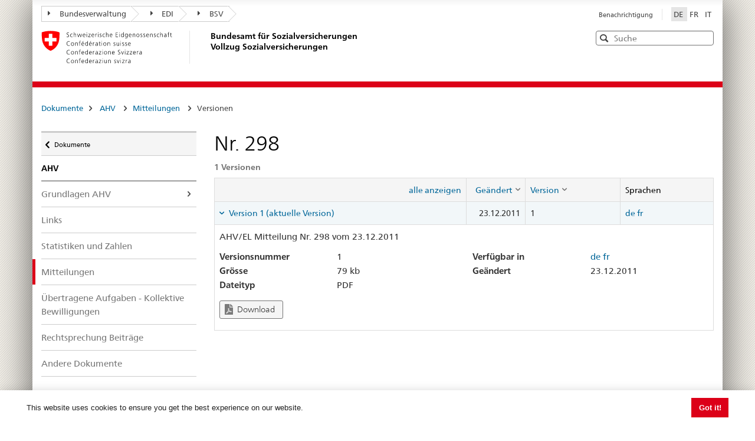

--- FILE ---
content_type: text/html; charset=utf-8
request_url: https://sozialversicherungen.admin.ch/de/d/6768
body_size: 17461
content:
<!DOCTYPE html>
<html  lang="de-DE" dir="ltr">
<head id="Head"><meta content="text/html; charset=UTF-8" http-equiv="Content-Type" />
<meta name="REVISIT-AFTER" content="1 DAYS" />
<meta name="RATING" content="GENERAL" />
<meta name="RESOURCE-TYPE" content="DOCUMENT" />
<meta content="text/javascript" http-equiv="Content-Script-Type" />
<meta content="text/css" http-equiv="Content-Style-Type" />
<title>
	Dokumente | BSV Vollzug
</title><meta id="MetaRobots" name="robots" content="INDEX, FOLLOW" /><link href="/DependencyHandler.axd/02bdedb6ed8c5f593a25b33a6e28f515/401/css" type="text/css" rel="stylesheet"/><script src="/DependencyHandler.axd/74b09adce398111ea4947c9dcb5ae43a/401/js" type="text/javascript"></script><script src="/desktopmodules/tosic_sexycontent/js/2sxc.api.min.js?v=18.2.0.1768789722" type="text/javascript"></script><meta name='viewport' content='width=device-width, initial-scale=1' /><link rel='shortcut icon' href='/Portals/_default/Skins/BSV-Vollzug//dist/swiss-styleguide/img/ico/favicon.ico'><link rel='apple-touch-icon' sizes='57x57' href='/Portals/_default/Skins/BSV-Vollzug//dist/swiss-styleguide/img/ico/apple-touch-icon-57x57.png'><link rel='apple-touch-icon' sizes='114x114' href='/Portals/_default/Skins/BSV-Vollzug//dist/swiss-styleguide/img/ico/apple-touch-icon-114x114.png'><link rel='apple-touch-icon' sizes='72x72' href='/Portals/_default/Skins/BSV-Vollzug//dist/swiss-styleguide/img/ico/apple-touch-icon-72x72.png'><link rel='apple-touch-icon' sizes='144x144' href='/Portals/_default/Skins/BSV-Vollzug//dist/swiss-styleguide/img/ico/apple-touch-icon-144x144.png'><link rel='apple-touch-icon' sizes='60x60' href='/Portals/_default/Skins/BSV-Vollzug//dist/swiss-styleguide/img/ico/apple-touch-icon-60x60.png'><link rel='apple-touch-icon' sizes='120x120' href='/Portals/_default/Skins/BSV-Vollzug//dist/swiss-styleguide/img/ico/apple-touch-icon-120x120.png'><link rel='apple-touch-icon' sizes='76x76' href='/Portals/_default/Skins/BSV-Vollzug//dist/swiss-styleguide/img/ico/apple-touch-icon-76x76.png'><link rel='icon' type='image/png' href='/Portals/_default/Skins/BSV-Vollzug//dist/swiss-styleguide/img/ico/favicon-96x96.png' sizes='96x96'><link rel='icon' type='image/png' href='/Portals/_default/Skins/BSV-Vollzug//dist/swiss-styleguide/img/ico/favicon-16x16.png' sizes='16x16'><link rel='icon' type='image/png' href='/Portals/_default/Skins/BSV-Vollzug//dist/swiss-styleguide/img/ico/favicon-32x32.png' sizes='32x32'><meta name='msapplication-TileColor' content='#ffffff'><meta name='msapplication-TileImage' content='/Portals/_default/Skins/BSV-Vollzug//dist/swiss-styleguide/img/ico/mstile-144x144.png'><meta name='msapplication-config' content='/Portals/_default/Skins/BSV-Vollzug//dist/swiss-styleguide/img/ico/browserconfig.xml'> 
 
     <!-- Google Tag Manager -->
     <script>(function(w,d,s,l,i){w[l]=w[l]||[];w[l].push({'gtm.start':
     new Date().getTime(),event:'gtm.js'});var f=d.getElementsByTagName(s)[0],
     j=d.createElement(s),dl=l!='dataLayer'?'&l='+l:'';j.async=true;j.src=
     'https://www.googletagmanager.com/gtm.js?id='+i+dl;f.parentNode.insertBefore(j,f);
     })(window,document,'script','dataLayer','GTM-PXNL3BX');</script>
     <!-- End Google Tag Manager -->
 
     <meta name='_jsApi' content='{"platform": "dnn","page": 96,"root": "/de/","api": "/de/api/e.x.t/","appApi": "/de/api/2sxc/", "uiRoot": "/desktopmodules/tosic_sexycontent/", "rvtHeader": "RequestVerificationToken", "rvt": "zP6RVVyhY7MPpLSAAAq14QmhcYU2qeJjBHA1oHZScWnyX4K_5tvttuKvuAR4y2g4zzx37A2","dialogQuery": "portalId=0"}'></head>
<body id="Body" class="tab-96 tab-level-0 root-96 lang-root-96 lang-de  portal-0">

    <form method="post" action="/de/d/6768" id="Form" enctype="multipart/form-data">
<div class="aspNetHidden">
<input type="hidden" name="__EVENTTARGET" id="__EVENTTARGET" value="" />
<input type="hidden" name="__EVENTARGUMENT" id="__EVENTARGUMENT" value="" />
<input type="hidden" name="__VIEWSTATE" id="__VIEWSTATE" value="nOhXvMHMvAjyEtkCnvjn6MkMGn4gDcwpvG2s6cTvfchltm7oLaA1CbJRzteVfuSLdTU8Bcp25eGwXnPxf5fg02i8CBfZVQJnaVb+2e/EtFaP/on7F+BM9peHB6VAN+M4jGiyfbCdB/yPxcadIGuSLaR1mvmh/rTzRm2s7mGNFLfzmq4LHYY7sh7tMIx7/E9RelFEVA==" />
</div>

<script type="text/javascript">
//<![CDATA[
var theForm = document.forms['Form'];
if (!theForm) {
    theForm = document.Form;
}
function __doPostBack(eventTarget, eventArgument) {
    if (!theForm.onsubmit || (theForm.onsubmit() != false)) {
        theForm.__EVENTTARGET.value = eventTarget;
        theForm.__EVENTARGUMENT.value = eventArgument;
        theForm.submit();
    }
}
//]]>
</script>


<script src="/WebResource.axd?d=pynGkmcFUV0J5T3tlEOcvu4zMDpT6c5H2nd26i6SBRJr6R4j9xVNat6MjBU1&amp;t=638901608248157332" type="text/javascript"></script>


<script type="text/javascript">
//<![CDATA[
var __cultureInfo = {"name":"de-DE","numberFormat":{"CurrencyDecimalDigits":2,"CurrencyDecimalSeparator":",","IsReadOnly":false,"CurrencyGroupSizes":[3],"NumberGroupSizes":[3],"PercentGroupSizes":[3],"CurrencyGroupSeparator":".","CurrencySymbol":"€","NaNSymbol":"NaN","CurrencyNegativePattern":8,"NumberNegativePattern":1,"PercentPositivePattern":0,"PercentNegativePattern":0,"NegativeInfinitySymbol":"-∞","NegativeSign":"-","NumberDecimalDigits":2,"NumberDecimalSeparator":",","NumberGroupSeparator":".","CurrencyPositivePattern":3,"PositiveInfinitySymbol":"∞","PositiveSign":"+","PercentDecimalDigits":2,"PercentDecimalSeparator":",","PercentGroupSeparator":".","PercentSymbol":"%","PerMilleSymbol":"‰","NativeDigits":["0","1","2","3","4","5","6","7","8","9"],"DigitSubstitution":1},"dateTimeFormat":{"AMDesignator":"","Calendar":{"MinSupportedDateTime":"\/Date(-62135596800000)\/","MaxSupportedDateTime":"\/Date(253402297199999)\/","AlgorithmType":1,"CalendarType":1,"Eras":[1],"TwoDigitYearMax":2029,"IsReadOnly":false},"DateSeparator":".","FirstDayOfWeek":1,"CalendarWeekRule":2,"FullDateTimePattern":"dddd, d. MMMM yyyy HH:mm:ss","LongDatePattern":"dddd, d. MMMM yyyy","LongTimePattern":"HH:mm:ss","MonthDayPattern":"d. MMMM","PMDesignator":"","RFC1123Pattern":"ddd, dd MMM yyyy HH\u0027:\u0027mm\u0027:\u0027ss \u0027GMT\u0027","ShortDatePattern":"dd.MM.yyyy","ShortTimePattern":"HH:mm","SortableDateTimePattern":"yyyy\u0027-\u0027MM\u0027-\u0027dd\u0027T\u0027HH\u0027:\u0027mm\u0027:\u0027ss","TimeSeparator":":","UniversalSortableDateTimePattern":"yyyy\u0027-\u0027MM\u0027-\u0027dd HH\u0027:\u0027mm\u0027:\u0027ss\u0027Z\u0027","YearMonthPattern":"MMMM yyyy","AbbreviatedDayNames":["So","Mo","Di","Mi","Do","Fr","Sa"],"ShortestDayNames":["So","Mo","Di","Mi","Do","Fr","Sa"],"DayNames":["Sonntag","Montag","Dienstag","Mittwoch","Donnerstag","Freitag","Samstag"],"AbbreviatedMonthNames":["Jan","Feb","Mrz","Apr","Mai","Jun","Jul","Aug","Sep","Okt","Nov","Dez",""],"MonthNames":["Januar","Februar","März","April","Mai","Juni","Juli","August","September","Oktober","November","Dezember",""],"IsReadOnly":false,"NativeCalendarName":"Gregorianischer Kalender","AbbreviatedMonthGenitiveNames":["Jan","Feb","Mrz","Apr","Mai","Jun","Jul","Aug","Sep","Okt","Nov","Dez",""],"MonthGenitiveNames":["Januar","Februar","März","April","Mai","Juni","Juli","August","September","Oktober","November","Dezember",""]},"eras":[1,"n. Chr.",null,0]};//]]>
</script>

<script src="/ScriptResource.axd?d=NJmAwtEo3IoR3uTnRKLbmpPzpl4VVvekXpSZfbvYH4E0tnpvo3UUFYSXVUohKp1EgfU8yWMGsrN2xyGJdUZT-frOlIzgUdPJM0Ql8RHATQUHQsKO_mZpd-8aycv5UVpco9o7rQ2&amp;t=5c0e0825" type="text/javascript"></script>
<script src="/ScriptResource.axd?d=dwY9oWetJoKCJxTEyIlsxQ1P97TcFfppEH_zumw6X4OzPI43h32SLccyQs4sGtFwYSD39lEamgXoVFlfSp7SxPq6aFSsJ3KPRb3PJ_oRNgWVK0uiIqhOWOM_Bk6kWiXrgF_7mHLe-5ePO4HR0&amp;t=5c0e0825" type="text/javascript"></script>
<div class="aspNetHidden">

	<input type="hidden" name="__VIEWSTATEGENERATOR" id="__VIEWSTATEGENERATOR" value="CA0B0334" />
	<input type="hidden" name="__VIEWSTATEENCRYPTED" id="__VIEWSTATEENCRYPTED" value="" />
	<input type="hidden" name="__EVENTVALIDATION" id="__EVENTVALIDATION" value="27d+2Z+22fHcvEUsmsoVkVX5vxce6FIjKuKXnEoyuHKH2z9t7A50mvGHJzvBMfxprO6MsTGoWxwHN9Zxv3pGiE+MG8WIM1OGtDMvSiix4CRapAQ1" />
</div><script src="/DependencyHandler.axd/9ae02f7a002205c7304a805fcfcfa93e/401/js" type="text/javascript"></script>
<script type="text/javascript">
//<![CDATA[
Sys.WebForms.PageRequestManager._initialize('ScriptManager', 'Form', [], [], [], 5400, '');
//]]>
</script>

        
        
        





<script src="/Portals/0/2sxc/iconfont-turbo/dist/svg-icons.min.js" data-auto-a11y="true" data-auto-fetch-svg="" data-fetch-svg-from="/Portals/0/2sxc/iconfont-turbo/dist/svg"></script>

<ul class="access-keys">
    <li><a href="/" accesskey="0">Startseite</a></li>
    <!-- Link to home page -->
    <li><a href="#main-navigation" accesskey="1">Hauptnavigation</a></li>
    <!-- Link to main navigation -->
    <li><a href="#content" accesskey="2">Inhalt</a></li>
    <!-- Link to page content -->
    <li><a href="#search-field" accesskey="5">Suche</a></li>
    <!-- Link to search field -->

    <!-- Other smart links can be added for main website functionalities -->
</ul>


<div class="container container-main">
    <header>
        <div class="clearfix">
            <!-- Standard Bootstrap `navbar` structure with the `treecrumb` class -->
            <nav class="navbar treecrumb pull-left">
                <h2 class="sr-only">Orientierung</h2>
                <ul class="nav navbar-nav">
                    <!-- Treecrumb dropdown element -->
                    <li class="dropdown">
                        <!-- Dropdown label -->
                        <a href="http://www.admin.ch/index.html?lang=de" class="dropdown-toggle"><span class="icon icon--right"></span>Bundesverwaltung</a>
                    </li>
                    <li class="dropdown">
                        <a href="http://www.edi.admin.ch/index.html?lang=de" class="dropdown-toggle"><span class="icon icon--right"></span>EDI</a>
                    </li>
					<li class="dropdown">
                        <a href="https://www.bsv.admin.ch/bsv/de/home.html" class="dropdown-toggle"><span class="icon icon--right"></span>BSV</a>
                    </li>
                </ul>
            </nav>

            <section class="nav-services clearfix">
                <h2 class="sr-only">Sprachauswahl</h2>
                <nav class="nav-lang">
                    

<ul>
    
            <li class="nav-de-de active">
                <a
                    lang="de"
                    href="https://sozialversicherungen.admin.ch/de/d/6768"
                    title="Deutsch"
                    class=" active"
                    aria-label="Deutsch">
                        DE
                </a>
            </li>
        
            <li class="nav-fr-fr">
                <a
                    lang="fr"
                    href="https://sozialversicherungen.admin.ch/fr/d/6768"
                    title="Français"
                    class=""
                    aria-label="Français">
                        FR
                </a>
            </li>
        
            <li class="nav-it-it">
                <a
                    lang="it"
                    href="https://sozialversicherungen.admin.ch/it/d/6768"
                    title="Italiano"
                    class=""
                    aria-label="Italiano">
                        IT
                </a>
            </li>
        
</ul>
                    
                </nav>
                <nav class="nav-service">
                    <h2 class="sr-only">Services navigation</h2>
                    

		<ul class="ly-nav">
				<li  class="nav-117 first last inactive">
						<a href="https://sozialversicherungen.admin.ch/de/benachrichtigung">Benachrichtigung</a>
					
				</li>
		</ul>

                    
                </nav>
            </section>
        </div>

        <div class="clearfix">
            <a href="https://sozialversicherungen.admin.ch/de/" class="brand hidden-xs" title="Zurück zur Startseite">
                <img src="/Portals/_default/Skins/BSV-Vollzug/dist/swiss-styleguide/img/logo-CH.svg" onerror="this.onerror=null; this.src='/Portals/_default/Skins/BSV-Vollzug/dist/swiss-styleguide/img/logo-CH.png'" alt="Zurück zur Startseite" />
                <h1>Bundesamt für Sozialversicherungen<br>Vollzug Sozialversicherungen</h1>
            </a>

            <div class="mod mod-searchfield global-search global-search-standard">
                <div class="form form-horizontal form-search pull-right">
                    <h2 class="sr-only">Search</h2>
                    <label for="search-field" class="sr-only">Search</label>
                    <input id="search-field" data-language="de" class="form-control search-field" type="text" placeholder="Suche" data-searchpage="https://sozialversicherungen.admin.ch/de/dokumente/suche">
                    <button class="icon icon--close icon--after search-reset" role="button" type="button">
                        <span class="sr-only">Leeren</span>
                    </button>
                    <span class="icon icon--search"><span class="sr-only">Search</span></span>
                    <div class="search-results">
                        <div class="search-results-list"></div>
                    </div>
                </div>
            </div>
        </div>
    </header>

	<!-- Red line when there is no global nav -->
	<div class="header-separator"></div>


    
		
	<section class="nav-mobile yamm">
		<div class="table-row">
			<div class="nav-mobile-header">
				<div class="table-row">
					<span class="nav-mobile-logo">
						<img src="/Portals/_default/Skins/BSV-Vollzug/dist/swiss-styleguide/img/swiss.svg" onerror="this.onerror=null; this.src='/Portals/_default/Skins/BSV-Vollzug/dist/swiss-styleguide/img/swiss.png'" alt="Confederatio Helvetica" />
					</span>
					<h1><a href="https://sozialversicherungen.admin.ch/de/">BSV Vollzug</a></h1>
				</div>
			</div>
			<div class="table-cell dropdown">
				<a href="#" class="nav-mobile-menu dropdown-toggle" data-toggle="dropdown"><span class="icon icon--search"></span></a>
				<div class="dropdown-menu" role="menu">
					<div class="mod mod-searchfield global-search global-search-mobile">
						<div class="form">
							<h2 class="sr-only">Search</h2>
							<label for="search-field-mobile" class="sr-only">Search</label>
							<input id="search-field-mobile" data-language="de" class="search-input form-control" type="text" placeholder="Suche" data-searchpage="https://sozialversicherungen.admin.ch/de/dokumente/suche">
							<button class="icon icon--close icon--after search-reset" role="button" type="button">
								<span class="sr-only">Leeren</span>
							</button>
							<span class="icon icon--search">
								<span class="sr-only">Search</span>
							</span>
							<div class="search-results">
								<div class="search-results-list"></div>
							</div>
						</div>
					</div>
				</div>
			</div>
		</div>
	</section>
  
	<!-- Red line when there is no global nav -->
	<div class="header-separator"></div>
	<br>
	
	


<div class="container-fluid hidden-xs">
	<div class="row">
		<div class="col-sm-12">
			<h2 id="br1" class="hidden">Breadcrumbs</h2>
			<ol class="breadcrumb" role="menu" aria-labelledby="br1">
										<li class="nav-96 active" role="presentation">Dokumente</li>

			</ol>
		</div>
	</div>
</div>
	
	
    <div class="container-fluid">
        <div class="row">
            <div class="col-sm-4 col-md-3 drilldown">
                
                    <a href="#collapseSubNav" data-toggle="collapse" class="collapsed visible-xs" role="tab" aria-selected="false" aria-expanded="false" id="ui-collapse-316">
                        Dokumente
                    </a>
                <div id="dnn_NavPane"><div class="DnnModule DnnModule-2sxc-app DnnModule-483 DnnVersionableControl"><a name="483"></a><div id="dnn_ctr483_ContentPane"><!-- Start_Module_483 --><div id="dnn_ctr483_ModuleContent" class="DNNModuleContent Mod2sxcappC">
	<div class='sc-content-block'  data-cb-instance='483' data-cb-id='483'>





<div class="drilldown-container" style="visibility:hidden;">
  <nav class="nav-page-list" id="secondary-navigation">
    <ul>
      <li class="list-emphasis">
        <ul>
                <li class="list-sub " data-id="5542">
        <a href="#">Alle Sozialversicherungen </a>
        <!-- sub-list element -->
        <nav class="drilldown-sub" aria-expanded="false">
          <a href="#" class="icon icon--before icon--less drilldown-back"><span class="sr-only">
            Zur&#252;ck zu </span>Dokumente
          </a>
          <span>Alle Sozialversicherungen</span>
          <ul>
                  <li class="">
        <a href='/de/f/5612'>
          Rechtsprechung         </a>
      </li>
      <li class="">
        <a href='/de/f/5613'>
          AHI-Praxis (Archiv)         </a>
      </li>

          </ul>
        </nav>
      </li>
      <li class="list-sub " data-id="12383">
        <a href="#">ATSG </a>
        <!-- sub-list element -->
        <nav class="drilldown-sub" aria-expanded="false">
          <a href="#" class="icon icon--before icon--less drilldown-back"><span class="sr-only">
            Zur&#252;ck zu </span>Dokumente
          </a>
          <span>ATSG</span>
          <ul>
                  <li class="">
        <a href='/de/f/12384'>
          Observationen         </a>
      </li>

          </ul>
        </nav>
      </li>
      <li class="list-sub active" data-id="5543">
        <a href="#">AHV <span class="sr-only"> aktiv</span> </a>
        <!-- sub-list element -->
        <nav class="drilldown-sub" aria-expanded="false">
          <a href="#" class="icon icon--before icon--less drilldown-back"><span class="sr-only">
            Zur&#252;ck zu </span>Dokumente
          </a>
          <span>AHV</span>
          <ul>
                  <li class="list-sub " data-id="5592">
        <a href="#">Grundlagen AHV </a>
        <!-- sub-list element -->
        <nav class="drilldown-sub" aria-expanded="false">
          <a href="#" class="icon icon--before icon--less drilldown-back"><span class="sr-only">
            Zur&#252;ck zu </span>AHV
          </a>
          <span>Grundlagen AHV</span>
          <ul>
                  <li class="">
        <a href='/de/f/5621'>
          Weisungen Beitr&#228;ge         </a>
      </li>
      <li class="">
        <a href='/de/f/5622'>
          Weisungen Renten         </a>
      </li>
      <li class="">
        <a href='/de/f/5623'>
          Weisungen Aufsicht und Organisation         </a>
      </li>
      <li class="">
        <a href='/de/f/5625'>
          Weisungen Informationssysteme         </a>
      </li>
      <li class="">
        <a href='/de/f/5624'>
          Weisungen AHV/ IV Regress         </a>
      </li>
      <li class="list-sub " data-id="5626">
        <a href="#">Nachtr&#228;ge zu Weisungen </a>
        <!-- sub-list element -->
        <nav class="drilldown-sub" aria-expanded="false">
          <a href="#" class="icon icon--before icon--less drilldown-back"><span class="sr-only">
            Zur&#252;ck zu </span>Grundlagen AHV
          </a>
          <span>Nachtr&#228;ge zu Weisungen</span>
          <ul>
                  <li class="">
        <a href='/de/f/5665'>
          Nachtr&#228;ge Beitr&#228;ge         </a>
      </li>
      <li class="">
        <a href='/de/f/5666'>
          Nachtr&#228;ge Renten         </a>
      </li>
      <li class="">
        <a href='/de/f/5667'>
          Nachtr&#228;ge Aufsicht und Organisation         </a>
      </li>

          </ul>
        </nav>
      </li>

          </ul>
        </nav>
      </li>
      <li class="">
        <a href='/de/f/5593'>
          Links         </a>
      </li>
      <li class="">
        <a href='/de/f/5594'>
          Statistiken und Zahlen         </a>
      </li>
      <li class="active">
        <a href='/de/f/5595'>
          Mitteilungen <span class="sr-only"> aktiv</span>         </a>
      </li>
      <li class="">
        <a href='/de/f/5598'>
          &#220;bertragene Aufgaben - Kollektive Bewilligungen         </a>
      </li>
      <li class="">
        <a href='/de/f/5596'>
          Rechtsprechung Beitr&#228;ge         </a>
      </li>
      <li class="">
        <a href='/de/f/5597'>
          Andere Dokumente         </a>
      </li>

          </ul>
        </nav>
      </li>
      <li class="list-sub " data-id="5544">
        <a href="#">IV </a>
        <!-- sub-list element -->
        <nav class="drilldown-sub" aria-expanded="false">
          <a href="#" class="icon icon--before icon--less drilldown-back"><span class="sr-only">
            Zur&#252;ck zu </span>Dokumente
          </a>
          <span>IV</span>
          <ul>
                  <li class="list-sub " data-id="5588">
        <a href="#">Grundlagen IV </a>
        <!-- sub-list element -->
        <nav class="drilldown-sub" aria-expanded="false">
          <a href="#" class="icon icon--before icon--less drilldown-back"><span class="sr-only">
            Zur&#252;ck zu </span>IV
          </a>
          <span>Grundlagen IV</span>
          <ul>
                  <li class="list-sub " data-id="5635">
        <a href="#">Individuelle Leistungen </a>
        <!-- sub-list element -->
        <nav class="drilldown-sub" aria-expanded="false">
          <a href="#" class="icon icon--before icon--less drilldown-back"><span class="sr-only">
            Zur&#252;ck zu </span>Grundlagen IV
          </a>
          <span>Individuelle Leistungen</span>
          <ul>
                  <li class="">
        <a href='/de/f/5661'>
          Kreisschreiben         </a>
      </li>
      <li class="">
        <a href='/de/f/5664'>
          Kreisschreiben (Archiv)         </a>
      </li>
      <li class="">
        <a href='/de/f/5662'>
          Rundschreiben         </a>
      </li>
      <li class="">
        <a href='/de/f/5663'>
          Rundschreiben (Archiv)         </a>
      </li>

          </ul>
        </nav>
      </li>
      <li class="list-sub " data-id="5636">
        <a href="#">Kollektive Leistungen </a>
        <!-- sub-list element -->
        <nav class="drilldown-sub" aria-expanded="false">
          <a href="#" class="icon icon--before icon--less drilldown-back"><span class="sr-only">
            Zur&#252;ck zu </span>Grundlagen IV
          </a>
          <span>Kollektive Leistungen</span>
          <ul>
                  <li class="">
        <a href='/de/f/5659'>
          Kreisschreiben         </a>
      </li>
      <li class="">
        <a href='/de/f/5660'>
          Rundschreiben         </a>
      </li>
      <li class="">
        <a href='/de/f/15871'>
          Informationsschreiben         </a>
      </li>
      <li class="">
        <a href='/de/f/12918'>
          Formulare und Reportingunterlagen         </a>
      </li>
      <li class="">
        <a href='/de/f/20314'>
          Vertr&#228;ge         </a>
      </li>

          </ul>
        </nav>
      </li>
      <li class="">
        <a href='/de/f/5637'>
          Weisungen IV Regress         </a>
      </li>

          </ul>
        </nav>
      </li>
      <li class="">
        <a href='/de/f/5591'>
          Tarife         </a>
      </li>
      <li class="">
        <a href='/de/f/5589'>
          Spitex         </a>
      </li>
      <li class="list-sub " data-id="21271">
        <a href="#">Medizinische Abkl&#228;rungsstellen und Sachverst&#228;ndige </a>
        <!-- sub-list element -->
        <nav class="drilldown-sub" aria-expanded="false">
          <a href="#" class="icon icon--before icon--less drilldown-back"><span class="sr-only">
            Zur&#252;ck zu </span>IV
          </a>
          <span>Medizinische Abkl&#228;rungsstellen und Sachverst&#228;ndige</span>
          <ul>
                  <li class="">
        <a href='/de/f/21287'>
          Informationsschreiben an die Sachverst&#228;ndigen         </a>
      </li>

          </ul>
        </nav>
      </li>

          </ul>
        </nav>
      </li>
      <li class="list-sub " data-id="5545">
        <a href="#">EL </a>
        <!-- sub-list element -->
        <nav class="drilldown-sub" aria-expanded="false">
          <a href="#" class="icon icon--before icon--less drilldown-back"><span class="sr-only">
            Zur&#252;ck zu </span>Dokumente
          </a>
          <span>EL</span>
          <ul>
                  <li class="list-sub " data-id="5584">
        <a href="#">Grundlagen EL </a>
        <!-- sub-list element -->
        <nav class="drilldown-sub" aria-expanded="false">
          <a href="#" class="icon icon--before icon--less drilldown-back"><span class="sr-only">
            Zur&#252;ck zu </span>EL
          </a>
          <span>Grundlagen EL</span>
          <ul>
                  <li class="">
        <a href='/de/f/5638'>
          Weisungen EL         </a>
      </li>
      <li class="">
        <a href='/de/f/5639'>
          Erl&#228;uterungen zu Weisungen EL         </a>
      </li>
      <li class="">
        <a href='/de/f/5640'>
          Nachtr&#228;ge zu Weisungen         </a>
      </li>

          </ul>
        </nav>
      </li>
      <li class="">
        <a href='/de/f/5585'>
          Links EL         </a>
      </li>
      <li class="">
        <a href='/de/f/5586'>
          Statistiken und Zahlen         </a>
      </li>
      <li class="">
        <a href='/de/f/5587'>
          Mitteilungen         </a>
      </li>

          </ul>
        </nav>
      </li>
      <li class="list-sub " data-id="17450">
        <a href="#">&#220;L </a>
        <!-- sub-list element -->
        <nav class="drilldown-sub" aria-expanded="false">
          <a href="#" class="icon icon--before icon--less drilldown-back"><span class="sr-only">
            Zur&#252;ck zu </span>Dokumente
          </a>
          <span>&#220;L</span>
          <ul>
                  <li class="list-sub " data-id="17489">
        <a href="#">Grundlagen </a>
        <!-- sub-list element -->
        <nav class="drilldown-sub" aria-expanded="false">
          <a href="#" class="icon icon--before icon--less drilldown-back"><span class="sr-only">
            Zur&#252;ck zu </span>&#220;L
          </a>
          <span>Grundlagen</span>
          <ul>
                  <li class="">
        <a href='/de/f/17490'>
          Weisungen         </a>
      </li>

          </ul>
        </nav>
      </li>
      <li class="">
        <a href='/de/f/17491'>
          Mitteilungen         </a>
      </li>

          </ul>
        </nav>
      </li>
      <li class="list-sub " data-id="5546">
        <a href="#">BV (2. S&#228;ule) </a>
        <!-- sub-list element -->
        <nav class="drilldown-sub" aria-expanded="false">
          <a href="#" class="icon icon--before icon--less drilldown-back"><span class="sr-only">
            Zur&#252;ck zu </span>Dokumente
          </a>
          <span>BV (2. S&#228;ule)</span>
          <ul>
                  <li class="">
        <a href='/de/f/5577'>
          Verzeichnisse         </a>
      </li>
      <li class="">
        <a href='/de/f/5578'>
          Mitteilungen         </a>
      </li>
      <li class="">
        <a href='/de/f/5579'>
          Weisungen         </a>
      </li>
      <li class="">
        <a href='/de/f/5583'>
          Zusammenstellung         </a>
      </li>

          </ul>
        </nav>
      </li>
      <li class="list-sub " data-id="5547">
        <a href="#">KV </a>
        <!-- sub-list element -->
        <nav class="drilldown-sub" aria-expanded="false">
          <a href="#" class="icon icon--before icon--less drilldown-back"><span class="sr-only">
            Zur&#252;ck zu </span>Dokumente
          </a>
          <span>KV</span>
          <ul>
                  <li class="">
        <a href='/de/f/5574'>
          Vollzugsinformationen         </a>
      </li>

          </ul>
        </nav>
      </li>
      <li class="list-sub " data-id="5548">
        <a href="#">UV </a>
        <!-- sub-list element -->
        <nav class="drilldown-sub" aria-expanded="false">
          <a href="#" class="icon icon--before icon--less drilldown-back"><span class="sr-only">
            Zur&#252;ck zu </span>Dokumente
          </a>
          <span>UV</span>
          <ul>
                  <li class="">
        <a href='/de/f/5573'>
          Vollzugsinformationen         </a>
      </li>

          </ul>
        </nav>
      </li>
      <li class="list-sub " data-id="5549">
        <a href="#">EO </a>
        <!-- sub-list element -->
        <nav class="drilldown-sub" aria-expanded="false">
          <a href="#" class="icon icon--before icon--less drilldown-back"><span class="sr-only">
            Zur&#252;ck zu </span>Dokumente
          </a>
          <span>EO</span>
          <ul>
                  <li class="list-sub " data-id="5607">
        <a href="#">Grundlagen EO </a>
        <!-- sub-list element -->
        <nav class="drilldown-sub" aria-expanded="false">
          <a href="#" class="icon icon--before icon--less drilldown-back"><span class="sr-only">
            Zur&#252;ck zu </span>EO
          </a>
          <span>Grundlagen EO</span>
          <ul>
                  <li class="">
        <a href='/de/f/5619'>
          Weisungen EO         </a>
      </li>
      <li class="">
        <a href='/de/f/5620'>
          Nachtr&#228;ge zu Weisungen         </a>
      </li>

          </ul>
        </nav>
      </li>
      <li class="">
        <a href='/de/f/5608'>
          Links         </a>
      </li>
      <li class="">
        <a href='/de/f/5609'>
          Statistiken und Zahlen         </a>
      </li>

          </ul>
        </nav>
      </li>
      <li class="list-sub " data-id="5551">
        <a href="#">FamZ </a>
        <!-- sub-list element -->
        <nav class="drilldown-sub" aria-expanded="false">
          <a href="#" class="icon icon--before icon--less drilldown-back"><span class="sr-only">
            Zur&#252;ck zu </span>Dokumente
          </a>
          <span>FamZ</span>
          <ul>
                  <li class="">
        <a href='/de/f/5599'>
          Weisungen         </a>
      </li>
      <li class="">
        <a href='/de/f/5604'>
          Mitteilungen         </a>
      </li>
      <li class="">
        <a href='/de/f/5606'>
          Andere Dokumente FamZG         </a>
      </li>
      <li class="">
        <a href='/de/f/5600'>
          Andere Dokumente FLG         </a>
      </li>

          </ul>
        </nav>
      </li>
      <li class="list-sub " data-id="5552">
        <a href="#">International </a>
        <!-- sub-list element -->
        <nav class="drilldown-sub" aria-expanded="false">
          <a href="#" class="icon icon--before icon--less drilldown-back"><span class="sr-only">
            Zur&#252;ck zu </span>Dokumente
          </a>
          <span>International</span>
          <ul>
                  <li class="list-sub " data-id="5566">
        <a href="#">Grundlagen INT </a>
        <!-- sub-list element -->
        <nav class="drilldown-sub" aria-expanded="false">
          <a href="#" class="icon icon--before icon--less drilldown-back"><span class="sr-only">
            Zur&#252;ck zu </span>International
          </a>
          <span>Grundlagen INT</span>
          <ul>
                  <li class="">
        <a href='/de/f/5616'>
          Abkommenstexte         </a>
      </li>
      <li class="">
        <a href='/de/f/5617'>
          Beschl&#252;sse         </a>
      </li>

          </ul>
        </nav>
      </li>
      <li class="list-sub " data-id="12928">
        <a href="#">Elektronischer Austausch von Sozialversicherungsdaten </a>
        <!-- sub-list element -->
        <nav class="drilldown-sub" aria-expanded="false">
          <a href="#" class="icon icon--before icon--less drilldown-back"><span class="sr-only">
            Zur&#252;ck zu </span>International
          </a>
          <span>Elektronischer Austausch von Sozialversicherungsdaten</span>
          <ul>
                  <li class="list-sub " data-id="12932">
        <a href="#"> Allgemeine Informationen </a>
        <!-- sub-list element -->
        <nav class="drilldown-sub" aria-expanded="false">
          <a href="#" class="icon icon--before icon--less drilldown-back"><span class="sr-only">
            Zur&#252;ck zu </span>Elektronischer Austausch von Sozialversicherungsdaten
          </a>
          <span> Allgemeine Informationen</span>
          <ul>
                  <li class="">
        <a href='/de/f/16755'>
          EESSI in Wenigen Worten         </a>
      </li>
      <li class="">
        <a href='/de/f/16756'>
          EESSI-Zugangsanfrage         </a>
      </li>
      <li class="">
        <a href='/de/f/15574'>
          BUC in Produktion in EU / EFTA         </a>
      </li>
      <li class="list-sub " data-id="12997">
        <a href="#">SEDs Alle Sektoren Mehrsprachig </a>
        <!-- sub-list element -->
        <nav class="drilldown-sub" aria-expanded="false">
          <a href="#" class="icon icon--before icon--less drilldown-back"><span class="sr-only">
            Zur&#252;ck zu </span> Allgemeine Informationen
          </a>
          <span>SEDs Alle Sektoren Mehrsprachig</span>
          <ul>
                  <li class="">
        <a href='/de/f/16264'>
          DE         </a>
      </li>
      <li class="">
        <a href='/de/f/16265'>
          EN         </a>
      </li>

          </ul>
        </nav>
      </li>

          </ul>
        </nav>
      </li>
      <li class="list-sub " data-id="12934">
        <a href="#">Legislation Applicable (LA) </a>
        <!-- sub-list element -->
        <nav class="drilldown-sub" aria-expanded="false">
          <a href="#" class="icon icon--before icon--less drilldown-back"><span class="sr-only">
            Zur&#252;ck zu </span>Elektronischer Austausch von Sozialversicherungsdaten
          </a>
          <span>Legislation Applicable (LA)</span>
          <ul>
                  <li class="list-sub " data-id="12958">
        <a href="#">Business Use Case (BUC) </a>
        <!-- sub-list element -->
        <nav class="drilldown-sub" aria-expanded="false">
          <a href="#" class="icon icon--before icon--less drilldown-back"><span class="sr-only">
            Zur&#252;ck zu </span>Legislation Applicable (LA)
          </a>
          <span>Business Use Case (BUC)</span>
          <ul>
                  <li class="list-sub " data-id="12978">
        <a href="#">Richtlinien </a>
        <!-- sub-list element -->
        <nav class="drilldown-sub" aria-expanded="false">
          <a href="#" class="icon icon--before icon--less drilldown-back"><span class="sr-only">
            Zur&#252;ck zu </span>Business Use Case (BUC)
          </a>
          <span>Richtlinien</span>
          <ul>
                  <li class="">
        <a href='/de/f/13086'>
           Richtlinie         </a>
      </li>

          </ul>
        </nav>
      </li>
      <li class="">
        <a href='/de/f/12955'>
          Gesch&#228;ftsprozessmodell-Notation         </a>
      </li>

          </ul>
        </nav>
      </li>
      <li class="list-sub " data-id="16759">
        <a href="#">Structured Electronic Document (SED) </a>
        <!-- sub-list element -->
        <nav class="drilldown-sub" aria-expanded="false">
          <a href="#" class="icon icon--before icon--less drilldown-back"><span class="sr-only">
            Zur&#252;ck zu </span>Legislation Applicable (LA)
          </a>
          <span>Structured Electronic Document (SED)</span>
          <ul>
                  <li class="">
        <a href='/de/f/16763'>
          Erl&#228;uterung         </a>
      </li>
      <li class="">
        <a href='/de/f/16762'>
          SED Mehrsprachig         </a>
      </li>
      <li class="">
        <a href='/de/f/16761'>
          Englisch         </a>
      </li>
      <li class="">
        <a href='/de/f/16764'>
          Deutsch         </a>
      </li>
      <li class="">
        <a href='/de/f/16765'>
          Franz&#246;sisch         </a>
      </li>
      <li class="">
        <a href='/de/f/16766'>
          Italienisch         </a>
      </li>

          </ul>
        </nav>
      </li>
      <li class="">
        <a href='/de/f/12994'>
          Portable Document (PD)         </a>
      </li>
      <li class="">
        <a href='/de/f/18600'>
          Applicable Legislation Portal Switzerland (ALPS)         </a>
      </li>
      <li class="">
        <a href='/de/f/15384'>
          Zusatzinfos         </a>
      </li>

          </ul>
        </nav>
      </li>
      <li class="list-sub " data-id="12941">
        <a href="#">Pension (P) </a>
        <!-- sub-list element -->
        <nav class="drilldown-sub" aria-expanded="false">
          <a href="#" class="icon icon--before icon--less drilldown-back"><span class="sr-only">
            Zur&#252;ck zu </span>Elektronischer Austausch von Sozialversicherungsdaten
          </a>
          <span>Pension (P)</span>
          <ul>
                  <li class="">
        <a href='/de/f/12965'>
          Gesch&#228;ftsanwendungsfall          </a>
      </li>
      <li class="">
        <a href='/de/f/12986'>
           Strukturiertes Elektronisches Dokument         </a>
      </li>
      <li class="">
        <a href='/de/f/12980'>
          Portables Dokument (PDF)         </a>
      </li>
      <li class="">
        <a href='/de/f/16769'>
          Schweizer Antrag Rente         </a>
      </li>
      <li class="">
        <a href='/de/f/16770'>
          Zusatzinfo         </a>
      </li>
      <li class="list-sub " data-id="12972">
        <a href="#">Guidelines_BUC_and_SEDs_v4.1 </a>
        <!-- sub-list element -->
        <nav class="drilldown-sub" aria-expanded="false">
          <a href="#" class="icon icon--before icon--less drilldown-back"><span class="sr-only">
            Zur&#252;ck zu </span>Pension (P)
          </a>
          <span>Guidelines_BUC_and_SEDs_v4.1</span>
          <ul>
                  <li class="">
        <a href='/de/f/16029'>
          Introduction &amp; Overview         </a>
      </li>
      <li class="list-sub " data-id="14120">
        <a href="#">Englisch </a>
        <!-- sub-list element -->
        <nav class="drilldown-sub" aria-expanded="false">
          <a href="#" class="icon icon--before icon--less drilldown-back"><span class="sr-only">
            Zur&#252;ck zu </span>Guidelines_BUC_and_SEDs_v4.1
          </a>
          <span>Englisch</span>
          <ul>
                  <li class="">
        <a href='/de/f/16018'>
          BUCs         </a>
      </li>
      <li class="">
        <a href='/de/f/14122'>
          Forms         </a>
      </li>
      <li class="">
        <a href='/de/f/14124'>
          PDs         </a>
      </li>
      <li class="">
        <a href='/de/f/15965'>
          Pension         </a>
      </li>
      <li class="list-sub " data-id="14127">
        <a href="#">SEDs </a>
        <!-- sub-list element -->
        <nav class="drilldown-sub" aria-expanded="false">
          <a href="#" class="icon icon--before icon--less drilldown-back"><span class="sr-only">
            Zur&#252;ck zu </span>Englisch
          </a>
          <span>SEDs</span>
          <ul>
                  <li class="">
        <a href='/de/f/14145'>
          forms         </a>
      </li>
      <li class="">
        <a href='/de/f/14147'>
          old         </a>
      </li>
      <li class="">
        <a href='/de/f/15962'>
          SEDs         </a>
      </li>

          </ul>
        </nav>
      </li>

          </ul>
        </nav>
      </li>
      <li class="">
        <a href='/de/f/14093'>
          Deutsch         </a>
      </li>
      <li class="">
        <a href='/de/f/14091'>
          Frans&#246;sisch         </a>
      </li>

          </ul>
        </nav>
      </li>

          </ul>
        </nav>
      </li>
      <li class="list-sub " data-id="12936">
        <a href="#">Family Benefits (FB) </a>
        <!-- sub-list element -->
        <nav class="drilldown-sub" aria-expanded="false">
          <a href="#" class="icon icon--before icon--less drilldown-back"><span class="sr-only">
            Zur&#252;ck zu </span>Elektronischer Austausch von Sozialversicherungsdaten
          </a>
          <span>Family Benefits (FB)</span>
          <ul>
                  <li class="list-sub " data-id="12960">
        <a href="#">Business Use Case (BUC) </a>
        <!-- sub-list element -->
        <nav class="drilldown-sub" aria-expanded="false">
          <a href="#" class="icon icon--before icon--less drilldown-back"><span class="sr-only">
            Zur&#252;ck zu </span>Family Benefits (FB)
          </a>
          <span>Business Use Case (BUC)</span>
          <ul>
                  <li class="list-sub " data-id="16789">
        <a href="#">Richtlinien </a>
        <!-- sub-list element -->
        <nav class="drilldown-sub" aria-expanded="false">
          <a href="#" class="icon icon--before icon--less drilldown-back"><span class="sr-only">
            Zur&#252;ck zu </span>Business Use Case (BUC)
          </a>
          <span>Richtlinien</span>
          <ul>
                  <li class="">
        <a href='/de/f/16790'>
          Richtlinie Englisch         </a>
      </li>
      <li class="">
        <a href='/de/f/16791'>
          Richtlinie Deutsch         </a>
      </li>
      <li class="">
        <a href='/de/f/16793'>
          Richtlinie Franz&#246;sisch         </a>
      </li>
      <li class="">
        <a href='/de/f/16794'>
          Richtlinie Italienisch         </a>
      </li>

          </ul>
        </nav>
      </li>
      <li class="">
        <a href='/de/f/12953'>
          Business process model and notation (BPMN)         </a>
      </li>

          </ul>
        </nav>
      </li>
      <li class="list-sub " data-id="12991">
        <a href="#">Structured Electronic Document (SED) </a>
        <!-- sub-list element -->
        <nav class="drilldown-sub" aria-expanded="false">
          <a href="#" class="icon icon--before icon--less drilldown-back"><span class="sr-only">
            Zur&#252;ck zu </span>Family Benefits (FB)
          </a>
          <span>Structured Electronic Document (SED)</span>
          <ul>
                  <li class="">
        <a href='/de/f/16804'>
          Erkl&#228;rung (englisch)         </a>
      </li>
      <li class="">
        <a href='/de/f/16803'>
          Mehrsprachig         </a>
      </li>
      <li class="">
        <a href='/de/f/16802'>
          Englisch         </a>
      </li>
      <li class="">
        <a href='/de/f/16805'>
          Deutsch         </a>
      </li>
      <li class="">
        <a href='/de/f/16807'>
          Franz&#246;sisch         </a>
      </li>
      <li class="">
        <a href='/de/f/16808'>
          Italienisch         </a>
      </li>

          </ul>
        </nav>
      </li>
      <li class="">
        <a href='/de/f/16795'>
          Weitere Informationen         </a>
      </li>

          </ul>
        </nav>
      </li>
      <li class="list-sub " data-id="12943">
        <a href="#">Sickness (S) </a>
        <!-- sub-list element -->
        <nav class="drilldown-sub" aria-expanded="false">
          <a href="#" class="icon icon--before icon--less drilldown-back"><span class="sr-only">
            Zur&#252;ck zu </span>Elektronischer Austausch von Sozialversicherungsdaten
          </a>
          <span>Sickness (S)</span>
          <ul>
                  <li class="">
        <a href='/de/f/12967'>
          BUCs_Business_Use_Cases         </a>
      </li>
      <li class="list-sub " data-id="12983">
        <a href="#">SEDs_Structured_Electronic_Documents </a>
        <!-- sub-list element -->
        <nav class="drilldown-sub" aria-expanded="false">
          <a href="#" class="icon icon--before icon--less drilldown-back"><span class="sr-only">
            Zur&#252;ck zu </span>Sickness (S)
          </a>
          <span>SEDs_Structured_Electronic_Documents</span>
          <ul>
                  <li class="">
        <a href='/de/f/16818'>
          Erkl&#228;rung (englisch)         </a>
      </li>
      <li class="">
        <a href='/de/f/16817'>
          Mehrsprachig         </a>
      </li>
      <li class="">
        <a href='/de/f/16816'>
          Englisch         </a>
      </li>
      <li class="">
        <a href='/de/f/16819'>
          Deutsch         </a>
      </li>
      <li class="">
        <a href='/de/f/16820'>
          Franz&#246;sisch         </a>
      </li>
      <li class="">
        <a href='/de/f/16821'>
          Italienisch         </a>
      </li>
      <li class="list-sub " data-id="16815">
        <a href="#">OLD_Sickness_SED </a>
        <!-- sub-list element -->
        <nav class="drilldown-sub" aria-expanded="false">
          <a href="#" class="icon icon--before icon--less drilldown-back"><span class="sr-only">
            Zur&#252;ck zu </span>SEDs_Structured_Electronic_Documents
          </a>
          <span>OLD_Sickness_SED</span>
          <ul>
                  <li class="">
        <a href='/de/f/16274'>
          CDM_ReleaseNotes_SED_Data_Model         </a>
      </li>
      <li class="">
        <a href='/de/f/16282'>
          EESSI_CoreComponents         </a>
      </li>
      <li class="">
        <a href='/de/f/14743'>
          Forms         </a>
      </li>
      <li class="">
        <a href='/de/f/16273'>
          SEDs         </a>
      </li>
      <li class="">
        <a href='/de/f/14874'>
          SEDs_linguistic_review_v4.0.14         </a>
      </li>
      <li class="">
        <a href='/de/f/14878'>
          XSD_file_         </a>
      </li>

          </ul>
        </nav>
      </li>

          </ul>
        </nav>
      </li>
      <li class="list-sub " data-id="12984">
        <a href="#">PDs_Portable_Documents </a>
        <!-- sub-list element -->
        <nav class="drilldown-sub" aria-expanded="false">
          <a href="#" class="icon icon--before icon--less drilldown-back"><span class="sr-only">
            Zur&#252;ck zu </span>Sickness (S)
          </a>
          <span>PDs_Portable_Documents</span>
          <ul>
                  <li class="">
        <a href='/de/f/16293'>
          DE - FR - IT         </a>
      </li>
      <li class="">
        <a href='/de/f/16292'>
          EN         </a>
      </li>

          </ul>
        </nav>
      </li>
      <li class="">
        <a href='/de/f/16822'>
          Zusatzinfo         </a>
      </li>
      <li class="list-sub " data-id="12970">
        <a href="#">Guidelines_BUC_and_SEDs_v4.1 </a>
        <!-- sub-list element -->
        <nav class="drilldown-sub" aria-expanded="false">
          <a href="#" class="icon icon--before icon--less drilldown-back"><span class="sr-only">
            Zur&#252;ck zu </span>Sickness (S)
          </a>
          <span>Guidelines_BUC_and_SEDs_v4.1</span>
          <ul>
                  <li class="">
        <a href='/de/f/14677'>
          BPMN_Diagrams         </a>
      </li>
      <li class="">
        <a href='/de/f/16329'>
          BUCs         </a>
      </li>
      <li class="">
        <a href='/de/f/14655'>
          deutsch         </a>
      </li>
      <li class="">
        <a href='/de/f/14633'>
          Frans&#246;sisch         </a>
      </li>
      <li class="">
        <a href='/de/f/16326'>
          Introduction &amp; Overview         </a>
      </li>
      <li class="list-sub " data-id="14625">
        <a href="#">PDs </a>
        <!-- sub-list element -->
        <nav class="drilldown-sub" aria-expanded="false">
          <a href="#" class="icon icon--before icon--less drilldown-back"><span class="sr-only">
            Zur&#252;ck zu </span>Guidelines_BUC_and_SEDs_v4.1
          </a>
          <span>PDs</span>
          <ul>
                  <li class="">
        <a href='/de/f/14629'>
          Forms         </a>
      </li>
      <li class="">
        <a href='/de/f/16322'>
          Word         </a>
      </li>

          </ul>
        </nav>
      </li>

          </ul>
        </nav>
      </li>

          </ul>
        </nav>
      </li>
      <li class="list-sub " data-id="12935">
        <a href="#">Accidents at Work and Occupational Diseases (AWOD) </a>
        <!-- sub-list element -->
        <nav class="drilldown-sub" aria-expanded="false">
          <a href="#" class="icon icon--before icon--less drilldown-back"><span class="sr-only">
            Zur&#252;ck zu </span>Elektronischer Austausch von Sozialversicherungsdaten
          </a>
          <span>Accidents at Work and Occupational Diseases (AWOD)</span>
          <ul>
                  <li class="list-sub " data-id="12959">
        <a href="#">Business Use Case (BUC) </a>
        <!-- sub-list element -->
        <nav class="drilldown-sub" aria-expanded="false">
          <a href="#" class="icon icon--before icon--less drilldown-back"><span class="sr-only">
            Zur&#252;ck zu </span>Accidents at Work and Occupational Diseases (AWOD)
          </a>
          <span>Business Use Case (BUC)</span>
          <ul>
                  <li class="list-sub " data-id="16825">
        <a href="#">Richtlinien </a>
        <!-- sub-list element -->
        <nav class="drilldown-sub" aria-expanded="false">
          <a href="#" class="icon icon--before icon--less drilldown-back"><span class="sr-only">
            Zur&#252;ck zu </span>Business Use Case (BUC)
          </a>
          <span>Richtlinien</span>
          <ul>
                  <li class="">
        <a href='/de/f/16826'>
          Richtlinien Englisch         </a>
      </li>
      <li class="">
        <a href='/de/f/16827'>
          Richtlinien Deutsch         </a>
      </li>
      <li class="">
        <a href='/de/f/16828'>
          Richtlinien Franz&#246;sisch         </a>
      </li>
      <li class="">
        <a href='/de/f/16829'>
          Richtlinien Italienisch         </a>
      </li>

          </ul>
        </nav>
      </li>
      <li class="">
        <a href='/de/f/12954'>
          BPMN_Business_Process_Model_Notation                </a>
      </li>

          </ul>
        </nav>
      </li>
      <li class="list-sub " data-id="12992">
        <a href="#">Structured Electronic Document (SED) </a>
        <!-- sub-list element -->
        <nav class="drilldown-sub" aria-expanded="false">
          <a href="#" class="icon icon--before icon--less drilldown-back"><span class="sr-only">
            Zur&#252;ck zu </span>Accidents at Work and Occupational Diseases (AWOD)
          </a>
          <span>Structured Electronic Document (SED)</span>
          <ul>
                  <li class="">
        <a href='/de/f/16833'>
          Erkl&#228;rung (englisch)         </a>
      </li>
      <li class="">
        <a href='/de/f/16832'>
          Mehrsprachig         </a>
      </li>
      <li class="">
        <a href='/de/f/16831'>
          Englisch         </a>
      </li>
      <li class="">
        <a href='/de/f/16834'>
          Deutsch         </a>
      </li>
      <li class="">
        <a href='/de/f/16835'>
          Franz&#246;sisch         </a>
      </li>
      <li class="">
        <a href='/de/f/16836'>
          Italienisch         </a>
      </li>

          </ul>
        </nav>
      </li>
      <li class="">
        <a href='/de/f/12993'>
          Portable Document (PD)         </a>
      </li>
      <li class="">
        <a href='/de/f/16837'>
          Zusatzinfo         </a>
      </li>

          </ul>
        </nav>
      </li>
      <li class="list-sub " data-id="12944">
        <a href="#">Unemmployment Benefits (UB) </a>
        <!-- sub-list element -->
        <nav class="drilldown-sub" aria-expanded="false">
          <a href="#" class="icon icon--before icon--less drilldown-back"><span class="sr-only">
            Zur&#252;ck zu </span>Elektronischer Austausch von Sozialversicherungsdaten
          </a>
          <span>Unemmployment Benefits (UB)</span>
          <ul>
                  <li class="">
        <a href='/de/f/12968'>
          BUCs_Business_Use_Cases         </a>
      </li>
      <li class="list-sub " data-id="12982">
        <a href="#">SEDs_Structured_Electronic_Documents </a>
        <!-- sub-list element -->
        <nav class="drilldown-sub" aria-expanded="false">
          <a href="#" class="icon icon--before icon--less drilldown-back"><span class="sr-only">
            Zur&#252;ck zu </span>Unemmployment Benefits (UB)
          </a>
          <span>SEDs_Structured_Electronic_Documents</span>
          <ul>
                  <li class="">
        <a href='/de/f/16877'>
          Erkl&#228;rung (englisch)         </a>
      </li>
      <li class="">
        <a href='/de/f/16855'>
          Mehrsprachig         </a>
      </li>
      <li class="">
        <a href='/de/f/16853'>
          Englisch         </a>
      </li>
      <li class="">
        <a href='/de/f/16878'>
          Deutsch         </a>
      </li>
      <li class="">
        <a href='/de/f/16879'>
          Franz&#246;sisch         </a>
      </li>
      <li class="">
        <a href='/de/f/16880'>
          Italienisch         </a>
      </li>
      <li class="">
        <a href='/de/f/16227'>
          CDM_ReleaseNotes_SED_Data_Model_v.4.0.16_PostPRR         </a>
      </li>
      <li class="list-sub " data-id="16854">
        <a href="#">OLD_UB_SED </a>
        <!-- sub-list element -->
        <nav class="drilldown-sub" aria-expanded="false">
          <a href="#" class="icon icon--before icon--less drilldown-back"><span class="sr-only">
            Zur&#252;ck zu </span>SEDs_Structured_Electronic_Documents
          </a>
          <span>OLD_UB_SED</span>
          <ul>
                  <li class="">
        <a href='/de/f/16225'>
          EESSI_CoreComponents_v19         </a>
      </li>
      <li class="">
        <a href='/de/f/15219'>
          Forms         </a>
      </li>
      <li class="">
        <a href='/de/f/16223'>
          SEDs         </a>
      </li>
      <li class="">
        <a href='/de/f/15260'>
          SEDs_linguistic_review_v4.0.14         </a>
      </li>
      <li class="">
        <a href='/de/f/15264'>
          XSD_file_         </a>
      </li>

          </ul>
        </nav>
      </li>

          </ul>
        </nav>
      </li>
      <li class="list-sub " data-id="12981">
        <a href="#">PDs_Portable_Documents </a>
        <!-- sub-list element -->
        <nav class="drilldown-sub" aria-expanded="false">
          <a href="#" class="icon icon--before icon--less drilldown-back"><span class="sr-only">
            Zur&#252;ck zu </span>Unemmployment Benefits (UB)
          </a>
          <span>PDs_Portable_Documents</span>
          <ul>
                  <li class="">
        <a href='/de/f/16078'>
          DE - FR - IT          </a>
      </li>
      <li class="">
        <a href='/de/f/16079'>
          EN         </a>
      </li>

          </ul>
        </nav>
      </li>
      <li class="">
        <a href='/de/f/16839'>
          Zusatzinfo         </a>
      </li>
      <li class="list-sub " data-id="12945">
        <a href="#">BPMN_Business_Process_Model_Notation        </a>
        <!-- sub-list element -->
        <nav class="drilldown-sub" aria-expanded="false">
          <a href="#" class="icon icon--before icon--less drilldown-back"><span class="sr-only">
            Zur&#252;ck zu </span>Unemmployment Benefits (UB)
          </a>
          <span>BPMN_Business_Process_Model_Notation       </span>
          <ul>
                  <li class="">
        <a href='/de/f/15039'>
          BPM_file_         </a>
      </li>
      <li class="">
        <a href='/de/f/16184'>
          Model conventions         </a>
      </li>
      <li class="">
        <a href='/de/f/15044'>
          PDF_file_         </a>
      </li>
      <li class="">
        <a href='/de/f/15062'>
          vsd + png         </a>
      </li>

          </ul>
        </nav>
      </li>
      <li class="list-sub " data-id="12969">
        <a href="#">Guidelines_BUC_and_SEDs_v4.1 </a>
        <!-- sub-list element -->
        <nav class="drilldown-sub" aria-expanded="false">
          <a href="#" class="icon icon--before icon--less drilldown-back"><span class="sr-only">
            Zur&#252;ck zu </span>Unemmployment Benefits (UB)
          </a>
          <span>Guidelines_BUC_and_SEDs_v4.1</span>
          <ul>
                  <li class="">
        <a href='/de/f/16098'>
          Introduction &amp; Overview         </a>
      </li>
      <li class="">
        <a href='/de/f/15088'>
          deutsch         </a>
      </li>
      <li class="">
        <a href='/de/f/15141'>
          Frans&#246;sisch         </a>
      </li>
      <li class="">
        <a href='/de/f/15147'>
          Italienisch         </a>
      </li>
      <li class="list-sub " data-id="15095">
        <a href="#">Englisch </a>
        <!-- sub-list element -->
        <nav class="drilldown-sub" aria-expanded="false">
          <a href="#" class="icon icon--before icon--less drilldown-back"><span class="sr-only">
            Zur&#252;ck zu </span>Guidelines_BUC_and_SEDs_v4.1
          </a>
          <span>Englisch</span>
          <ul>
                  <li class="">
        <a href='/de/f/16118'>
          Overview         </a>
      </li>
      <li class="">
        <a href='/de/f/16117'>
          BUCs         </a>
      </li>
      <li class="list-sub " data-id="15110">
        <a href="#">SEDs </a>
        <!-- sub-list element -->
        <nav class="drilldown-sub" aria-expanded="false">
          <a href="#" class="icon icon--before icon--less drilldown-back"><span class="sr-only">
            Zur&#252;ck zu </span>Englisch
          </a>
          <span>SEDs</span>
          <ul>
                  <li class="">
        <a href='/de/f/16138'>
          Beschreibung         </a>
      </li>
      <li class="">
        <a href='/de/f/15139'>
          Forms         </a>
      </li>

          </ul>
        </nav>
      </li>
      <li class="list-sub " data-id="15102">
        <a href="#">PDs </a>
        <!-- sub-list element -->
        <nav class="drilldown-sub" aria-expanded="false">
          <a href="#" class="icon icon--before icon--less drilldown-back"><span class="sr-only">
            Zur&#252;ck zu </span>Englisch
          </a>
          <span>PDs</span>
          <ul>
                  <li class="">
        <a href='/de/f/16130'>
          Beschreibung         </a>
      </li>
      <li class="">
        <a href='/de/f/15106'>
          forms         </a>
      </li>

          </ul>
        </nav>
      </li>

          </ul>
        </nav>
      </li>

          </ul>
        </nav>
      </li>

          </ul>
        </nav>
      </li>
      <li class="list-sub " data-id="12940">
        <a href="#">Miscelleaneous (M) </a>
        <!-- sub-list element -->
        <nav class="drilldown-sub" aria-expanded="false">
          <a href="#" class="icon icon--before icon--less drilldown-back"><span class="sr-only">
            Zur&#252;ck zu </span>Elektronischer Austausch von Sozialversicherungsdaten
          </a>
          <span>Miscelleaneous (M)</span>
          <ul>
                  <li class="list-sub " data-id="12964">
        <a href="#">BUCs_Business_Use_Cases </a>
        <!-- sub-list element -->
        <nav class="drilldown-sub" aria-expanded="false">
          <a href="#" class="icon icon--before icon--less drilldown-back"><span class="sr-only">
            Zur&#252;ck zu </span>Miscelleaneous (M)
          </a>
          <span>BUCs_Business_Use_Cases</span>
          <ul>
                  <li class="list-sub " data-id="16883">
        <a href="#">Richtlinien </a>
        <!-- sub-list element -->
        <nav class="drilldown-sub" aria-expanded="false">
          <a href="#" class="icon icon--before icon--less drilldown-back"><span class="sr-only">
            Zur&#252;ck zu </span>BUCs_Business_Use_Cases
          </a>
          <span>Richtlinien</span>
          <ul>
                  <li class="">
        <a href='/de/f/16884'>
          Englisch         </a>
      </li>
      <li class="">
        <a href='/de/f/14010'>
          Deutsch         </a>
      </li>
      <li class="">
        <a href='/de/f/16885'>
          Franz&#246;sisch         </a>
      </li>
      <li class="">
        <a href='/de/f/16886'>
          Italienisch         </a>
      </li>

          </ul>
        </nav>
      </li>
      <li class="">
        <a href='/de/f/12949'>
          BPMN_Business_Process_Model_Notation                </a>
      </li>

          </ul>
        </nav>
      </li>
      <li class="">
        <a href='/de/f/12987'>
          SEDs_Structured_Electronic_Documents         </a>
      </li>
      <li class="">
        <a href='/de/f/16881'>
          Zusatzinfo         </a>
      </li>
      <li class="">
        <a href='/de/f/12973'>
          Guidelines_BUC_and_SEDs_v4.1         </a>
      </li>

          </ul>
        </nav>
      </li>
      <li class="list-sub " data-id="12942">
        <a href="#">Recovery (R) </a>
        <!-- sub-list element -->
        <nav class="drilldown-sub" aria-expanded="false">
          <a href="#" class="icon icon--before icon--less drilldown-back"><span class="sr-only">
            Zur&#252;ck zu </span>Elektronischer Austausch von Sozialversicherungsdaten
          </a>
          <span>Recovery (R)</span>
          <ul>
                  <li class="">
        <a href='/de/f/19925'>
          Dokumente f&#252;r die Ausgleichskassen         </a>
      </li>
      <li class="list-sub " data-id="12966">
        <a href="#">Business Use Case (BUC) </a>
        <!-- sub-list element -->
        <nav class="drilldown-sub" aria-expanded="false">
          <a href="#" class="icon icon--before icon--less drilldown-back"><span class="sr-only">
            Zur&#252;ck zu </span>Recovery (R)
          </a>
          <span>Business Use Case (BUC)</span>
          <ul>
                  <li class="">
        <a href='/de/f/19077'>
          BUCs Summary         </a>
      </li>
      <li class="">
        <a href='/de/f/16900'>
          Richtlinien         </a>
      </li>
      <li class="">
        <a href='/de/f/12947'>
          BPMN_Business_Process_Model_Notation                </a>
      </li>

          </ul>
        </nav>
      </li>
      <li class="list-sub " data-id="12985">
        <a href="#">Structured Electronic Document (SED) </a>
        <!-- sub-list element -->
        <nav class="drilldown-sub" aria-expanded="false">
          <a href="#" class="icon icon--before icon--less drilldown-back"><span class="sr-only">
            Zur&#252;ck zu </span>Recovery (R)
          </a>
          <span>Structured Electronic Document (SED)</span>
          <ul>
                  <li class="">
        <a href='/de/f/16452'>
          Erkl&#228;rung (englisch)         </a>
      </li>
      <li class="">
        <a href='/de/f/16905'>
          Mehrsprachig         </a>
      </li>
      <li class="">
        <a href='/de/f/16906'>
          Englisch         </a>
      </li>
      <li class="">
        <a href='/de/f/14435'>
          Deutsch         </a>
      </li>
      <li class="">
        <a href='/de/f/16907'>
          Franz&#246;sisch         </a>
      </li>
      <li class="">
        <a href='/de/f/16908'>
          Italienisch         </a>
      </li>
      <li class="">
        <a href='/de/f/14487'>
          XSD_file_         </a>
      </li>
      <li class="">
        <a href='/de/f/14483'>
          SEDs_linguistic_review_v4.0.14         </a>
      </li>
      <li class="">
        <a href='/de/f/14459'>
          Forms         </a>
      </li>
      <li class="">
        <a href='/de/f/16425'>
          EESSI_CoreComponents         </a>
      </li>
      <li class="">
        <a href='/de/f/16427'>
          CDM_ReleaseNotes_SED_Data_Model         </a>
      </li>

          </ul>
        </nav>
      </li>
      <li class="">
        <a href='/de/f/16894'>
          Zusatzinfo         </a>
      </li>

          </ul>
        </nav>
      </li>
      <li class="list-sub " data-id="12937">
        <a href="#">Horizontal (H)     </a>
        <!-- sub-list element -->
        <nav class="drilldown-sub" aria-expanded="false">
          <a href="#" class="icon icon--before icon--less drilldown-back"><span class="sr-only">
            Zur&#252;ck zu </span>Elektronischer Austausch von Sozialversicherungsdaten
          </a>
          <span>Horizontal (H)    </span>
          <ul>
                  <li class="list-sub " data-id="12961">
        <a href="#">Business Use Case (BUC) </a>
        <!-- sub-list element -->
        <nav class="drilldown-sub" aria-expanded="false">
          <a href="#" class="icon icon--before icon--less drilldown-back"><span class="sr-only">
            Zur&#252;ck zu </span>Horizontal (H)    
          </a>
          <span>Business Use Case (BUC)</span>
          <ul>
                  <li class="">
        <a href='/de/f/16916'>
          Richtlinien         </a>
      </li>
      <li class="">
        <a href='/de/f/12952'>
          BPMN_Business_Process_Model_Notation                </a>
      </li>

          </ul>
        </nav>
      </li>
      <li class="list-sub " data-id="12989">
        <a href="#">Structured Electronic Document (SED) </a>
        <!-- sub-list element -->
        <nav class="drilldown-sub" aria-expanded="false">
          <a href="#" class="icon icon--before icon--less drilldown-back"><span class="sr-only">
            Zur&#252;ck zu </span>Horizontal (H)    
          </a>
          <span>Structured Electronic Document (SED)</span>
          <ul>
                  <li class="">
        <a href='/de/f/16923'>
          Erkl&#228;rung (englisch)         </a>
      </li>
      <li class="">
        <a href='/de/f/16922'>
          Mehrsprachig         </a>
      </li>
      <li class="">
        <a href='/de/f/16921'>
          Englisch         </a>
      </li>
      <li class="">
        <a href='/de/f/16924'>
          Deutsch         </a>
      </li>
      <li class="">
        <a href='/de/f/16925'>
          Franz&#246;sisch         </a>
      </li>
      <li class="">
        <a href='/de/f/16926'>
          Italienisch         </a>
      </li>
      <li class="">
        <a href='/de/f/13809'>
          Forms         </a>
      </li>
      <li class="">
        <a href='/de/f/13835'>
          XSD_file_         </a>
      </li>
      <li class="">
        <a href='/de/f/13831'>
          SEDs_linguistic_review_v4.0.14         </a>
      </li>

          </ul>
        </nav>
      </li>
      <li class="">
        <a href='/de/f/16909'>
          Zusatzinfo         </a>
      </li>

          </ul>
        </nav>
      </li>
      <li class="list-sub " data-id="12938">
        <a href="#">Horizontal Sub-Processes </a>
        <!-- sub-list element -->
        <nav class="drilldown-sub" aria-expanded="false">
          <a href="#" class="icon icon--before icon--less drilldown-back"><span class="sr-only">
            Zur&#252;ck zu </span>Elektronischer Austausch von Sozialversicherungsdaten
          </a>
          <span>Horizontal Sub-Processes</span>
          <ul>
                  <li class="">
        <a href='/de/f/12962'>
          BUCs_Business_Use_Cases         </a>
      </li>
      <li class="list-sub " data-id="12988">
        <a href="#">SEDs_Structured_Electronic_Documents </a>
        <!-- sub-list element -->
        <nav class="drilldown-sub" aria-expanded="false">
          <a href="#" class="icon icon--before icon--less drilldown-back"><span class="sr-only">
            Zur&#252;ck zu </span>Horizontal Sub-Processes
          </a>
          <span>SEDs_Structured_Electronic_Documents</span>
          <ul>
                  <li class="">
        <a href='/de/f/16594'>
          Erkl&#228;rung (englisch)         </a>
      </li>
      <li class="">
        <a href='/de/f/16940'>
          Mehrsprachig         </a>
      </li>
      <li class="">
        <a href='/de/f/16939'>
          Englisch         </a>
      </li>
      <li class="">
        <a href='/de/f/16942'>
          Deutsch         </a>
      </li>
      <li class="">
        <a href='/de/f/16943'>
          Franz&#246;sisch         </a>
      </li>
      <li class="">
        <a href='/de/f/16944'>
          Italienisch         </a>
      </li>
      <li class="">
        <a href='/de/f/13970'>
          XSD_file_         </a>
      </li>
      <li class="">
        <a href='/de/f/13966'>
          SEDs_linguistic_review_v4.0.14         </a>
      </li>
      <li class="">
        <a href='/de/f/16680'>
          Further Infos         </a>
      </li>
      <li class="">
        <a href='/de/f/13944'>
          Forms         </a>
      </li>

          </ul>
        </nav>
      </li>
      <li class="">
        <a href='/de/f/16928'>
          Zusatzinfo         </a>
      </li>
      <li class="list-sub " data-id="12974">
        <a href="#">Guidelines_BUC_and_SEDs_v4.1 </a>
        <!-- sub-list element -->
        <nav class="drilldown-sub" aria-expanded="false">
          <a href="#" class="icon icon--before icon--less drilldown-back"><span class="sr-only">
            Zur&#252;ck zu </span>Horizontal Sub-Processes
          </a>
          <span>Guidelines_BUC_and_SEDs_v4.1</span>
          <ul>
                  <li class="">
        <a href='/de/f/13891'>
          Deutsch         </a>
      </li>
      <li class="">
        <a href='/de/f/13909'>
          Englisch         </a>
      </li>
      <li class="">
        <a href='/de/f/13904'>
          Frans&#246;sisch         </a>
      </li>
      <li class="">
        <a href='/de/f/16590'>
          Introduction &amp; Overview         </a>
      </li>

          </ul>
        </nav>
      </li>

          </ul>
        </nav>
      </li>
      <li class="list-sub " data-id="12933">
        <a href="#">Administrative Sub Process (AD_Sub) </a>
        <!-- sub-list element -->
        <nav class="drilldown-sub" aria-expanded="false">
          <a href="#" class="icon icon--before icon--less drilldown-back"><span class="sr-only">
            Zur&#252;ck zu </span>Elektronischer Austausch von Sozialversicherungsdaten
          </a>
          <span>Administrative Sub Process (AD_Sub)</span>
          <ul>
                  <li class="list-sub " data-id="12957">
        <a href="#">BUCs_Business_Use_Cases </a>
        <!-- sub-list element -->
        <nav class="drilldown-sub" aria-expanded="false">
          <a href="#" class="icon icon--before icon--less drilldown-back"><span class="sr-only">
            Zur&#252;ck zu </span>Administrative Sub Process (AD_Sub)
          </a>
          <span>BUCs_Business_Use_Cases</span>
          <ul>
                  <li class="">
        <a href='/de/f/19082'>
          BUCs Summary         </a>
      </li>
      <li class="">
        <a href='/de/f/16953'>
          Richtlinien         </a>
      </li>
      <li class="">
        <a href='/de/f/12956'>
          BPMN_Business_Process_Model_Notation                </a>
      </li>

          </ul>
        </nav>
      </li>
      <li class="list-sub " data-id="16946">
        <a href="#">Strukturiertes Elektronisches Dokument </a>
        <!-- sub-list element -->
        <nav class="drilldown-sub" aria-expanded="false">
          <a href="#" class="icon icon--before icon--less drilldown-back"><span class="sr-only">
            Zur&#252;ck zu </span>Administrative Sub Process (AD_Sub)
          </a>
          <span>Strukturiertes Elektronisches Dokument</span>
          <ul>
                  <li class="">
        <a href='/de/f/16960'>
          Erkl&#228;rung (englisch)         </a>
      </li>
      <li class="">
        <a href='/de/f/16961'>
          Mehrsprachig         </a>
      </li>
      <li class="">
        <a href='/de/f/16962'>
          Englisch         </a>
      </li>
      <li class="">
        <a href='/de/f/16963'>
          Deutsch         </a>
      </li>
      <li class="">
        <a href='/de/f/16964'>
          Franz&#246;sisch         </a>
      </li>
      <li class="">
        <a href='/de/f/16965'>
          Italienisch         </a>
      </li>

          </ul>
        </nav>
      </li>
      <li class="">
        <a href='/de/f/16947'>
          Zusatzinfo         </a>
      </li>

          </ul>
        </nav>
      </li>

          </ul>
        </nav>
      </li>
      <li class="list-sub " data-id="5567">
        <a href="#">Formulare </a>
        <!-- sub-list element -->
        <nav class="drilldown-sub" aria-expanded="false">
          <a href="#" class="icon icon--before icon--less drilldown-back"><span class="sr-only">
            Zur&#252;ck zu </span>International
          </a>
          <span>Formulare</span>
          <ul>
                  <li class="list-sub " data-id="5644">
        <a href="#">CH-EU/EFTA: Bescheinigungen </a>
        <!-- sub-list element -->
        <nav class="drilldown-sub" aria-expanded="false">
          <a href="#" class="icon icon--before icon--less drilldown-back"><span class="sr-only">
            Zur&#252;ck zu </span>Formulare
          </a>
          <span>CH-EU/EFTA: Bescheinigungen</span>
          <ul>
                  <li class="">
        <a href='/de/f/5646'>
          A1: Unterstellung         </a>
      </li>
      <li class="">
        <a href='/de/f/5647'>
          DA1: UV         </a>
      </li>
      <li class="">
        <a href='/de/f/5648'>
          P1: AHV/IV         </a>
      </li>
      <li class="">
        <a href='/de/f/5649'>
          S1 - S3: KV         </a>
      </li>
      <li class="">
        <a href='/de/f/5650'>
          U1 - U3: ALV         </a>
      </li>

          </ul>
        </nav>
      </li>
      <li class="list-sub " data-id="5642">
        <a href="#">CH-EU/EFTA: E-Formulare </a>
        <!-- sub-list element -->
        <nav class="drilldown-sub" aria-expanded="false">
          <a href="#" class="icon icon--before icon--less drilldown-back"><span class="sr-only">
            Zur&#252;ck zu </span>Formulare
          </a>
          <span>CH-EU/EFTA: E-Formulare</span>
          <ul>
                  <li class="">
        <a href='/de/f/5652'>
          E 001: Allgemeine Ausk&#252;nfte         </a>
      </li>
      <li class="">
        <a href='/de/f/5654'>
          E 104-127: KV/UV         </a>
      </li>
      <li class="">
        <a href='/de/f/5655'>
          E 201-215: AHV/IV         </a>
      </li>
      <li class="">
        <a href='/de/f/5656'>
          E 301-303: ALV         </a>
      </li>
      <li class="">
        <a href='/de/f/5657'>
          E 401-411: FZ         </a>
      </li>
      <li class="">
        <a href='/de/f/5658'>
          E 601-602: EL/Beitragsunabh&#228;ngige Leistungen         </a>
      </li>
      <li class="">
        <a href='/de/f/18373'>
          Disclaimer E-Formulare         </a>
      </li>

          </ul>
        </nav>
      </li>
      <li class="">
        <a href='/de/f/5643'>
          Andere Vertragsstaaten         </a>
      </li>
      <li class="">
        <a href='/de/f/12254'>
          Antr&#228;ge Zugang EESSI         </a>
      </li>

          </ul>
        </nav>
      </li>
      <li class="list-sub " data-id="5569">
        <a href="#">Andere Dokumente </a>
        <!-- sub-list element -->
        <nav class="drilldown-sub" aria-expanded="false">
          <a href="#" class="icon icon--before icon--less drilldown-back"><span class="sr-only">
            Zur&#252;ck zu </span>International
          </a>
          <span>Andere Dokumente</span>
          <ul>
                  <li class="">
        <a href='/de/f/18186'>
          Unterstellung - Entsendung         </a>
      </li>
      <li class="">
        <a href='/de/f/18211'>
          Familienleistungen         </a>
      </li>
      <li class="">
        <a href='/de/f/18212'>
          Krankenversicherung         </a>
      </li>
      <li class="">
        <a href='/de/f/18213'>
          Inkasso / Einziehen von Forderungen         </a>
      </li>
      <li class="">
        <a href='/de/f/18220'>
          Medizinische Behandlung         </a>
      </li>

          </ul>
        </nav>
      </li>
      <li class="">
        <a href='/de/f/5572'>
          Adresslisten         </a>
      </li>
      <li class="list-sub " data-id="5568">
        <a href="#">W&#228;hrungsumrechnungskurse </a>
        <!-- sub-list element -->
        <nav class="drilldown-sub" aria-expanded="false">
          <a href="#" class="icon icon--before icon--less drilldown-back"><span class="sr-only">
            Zur&#252;ck zu </span>International
          </a>
          <span>W&#228;hrungsumrechnungskurse</span>
          <ul>
                  <li class="">
        <a href='/de/f/18231'>
          Altrechtliche F&#228;lle CH-EU/EFTA         </a>
      </li>
      <li class="">
        <a href='/de/f/18230'>
          W&#228;hrungsumrechnungskurse CH-EU/EFTA         </a>
      </li>

          </ul>
        </nav>
      </li>

          </ul>
        </nav>
      </li>
      <li class="list-sub " data-id="5553">
        <a href="#">Altersfragen </a>
        <!-- sub-list element -->
        <nav class="drilldown-sub" aria-expanded="false">
          <a href="#" class="icon icon--before icon--less drilldown-back"><span class="sr-only">
            Zur&#252;ck zu </span>Dokumente
          </a>
          <span>Altersfragen</span>
          <ul>
                  <li class="list-sub " data-id="5562">
        <a href="#">Grundlagen </a>
        <!-- sub-list element -->
        <nav class="drilldown-sub" aria-expanded="false">
          <a href="#" class="icon icon--before icon--less drilldown-back"><span class="sr-only">
            Zur&#252;ck zu </span>Altersfragen
          </a>
          <span>Grundlagen</span>
          <ul>
                  <li class="">
        <a href='/de/f/5645'>
          Rechtliche Grundlagen         </a>
      </li>

          </ul>
        </nav>
      </li>
      <li class="">
        <a href='/de/f/5565'>
          Verzeichnisse         </a>
      </li>

          </ul>
        </nav>
      </li>
      <li class="list-sub " data-id="5555">
        <a href="#">eGov </a>
        <!-- sub-list element -->
        <nav class="drilldown-sub" aria-expanded="false">
          <a href="#" class="icon icon--before icon--less drilldown-back"><span class="sr-only">
            Zur&#252;ck zu </span>Dokumente
          </a>
          <span>eGov</span>
          <ul>
                  <li class="">
        <a href='/de/f/5560'>
          Weisungen         </a>
      </li>
      <li class="">
        <a href='/de/f/5561'>
          Standards         </a>
      </li>
      <li class="">
        <a href='/de/f/5557'>
          Mitteilungen         </a>
      </li>
      <li class="">
        <a href='/de/f/5559'>
          Formulare         </a>
      </li>
      <li class="">
        <a href='/de/f/5556'>
          Support         </a>
      </li>
      <li class="">
        <a href='/de/f/5558'>
          Links         </a>
      </li>
      <li class="">
        <a href='/de/f/20762'>
          Vorlagen         </a>
      </li>

          </ul>
        </nav>
      </li>

        </ul>
      </li>
    </ul>
  </nav>
</div>




<script>
  $(document).ready(function() {
    // Work-around to set current active page - set drilldown speed to zero temporarily, then click active links
    var drilldownOptions = $('.drilldown').data('drilldown').options;
    var speedTemp = drilldownOptions.speed;
    drilldownOptions.speed = 0;
    $('.drilldown-container .active>a').trigger('click');
    $('.drilldown-container').css('visibility', 'visible');
    drilldownOptions.speed = speedTemp;
  })

  

  window.bsvTracking = window.bsvTracking || {};
  Object.assign(window.bsvTracking, {
    language: "de",
    categoryLevel1: "AHV",
    categoryLevel2: "Mitteilungen"
  });
</script>



<script>
    /* Inline script needed to add element to breadcrumb */
    $("ol.breadcrumb li:first")
        .removeClass('active')
      .wrapInner("<a href='https://sozialversicherungen.admin.ch/de/'></a>");
    
    
      $("ol.breadcrumb li:last").append('<span class="icon icon--greater"></span>');
      $("ol.breadcrumb").append("<li role='presentation'> <a href='/de/f/5543'>AHV</a> </li>");
    
    
      $("ol.breadcrumb li:last").append('<span class="icon icon--greater"></span>');
      $("ol.breadcrumb").append("<li role='presentation'> <a href='/de/f/5595'>Mitteilungen</a> </li>");
    

    
      $("ol.breadcrumb li:last").append('<span class="icon icon--greater"></span>');
      $("ol.breadcrumb").append('<li class="active" role="presentation">Versionen</li>');
    
</script>

<link rel="stylesheet" href="/Portals/0/2sxc/BSV-Vollzug/live/src/styles.css" data-enableoptimization="true" />

</div>
</div><!-- End_Module_483 --></div></div></div>
                
            </div>

            <div class="col-sm-8 col-md-9" id="content">
				<div id="dnn_ContentPane"><div class="DnnModule DnnModule-2sxc-app DnnModule-429 DnnVersionableControl"><a name="429"></a><div id="dnn_ctr429_ContentPane"><!-- Start_Module_429 --><div id="dnn_ctr429_ModuleContent" class="DNNModuleContent Mod2sxcappC">
	<div class='sc-content-block'  data-cb-instance='429' data-cb-id='429'>


  <div>
    

  <script>
    
    window.bsvTracking = window.bsvTracking || {};
    Object.assign(window.bsvTracking, {
      documentId: "6768"
    });
  </script>
    <h1 class="text-inline">Nr. 298</h1>


<table class="table table-bordered bsv-versions bsv-versions-standalone table-sort">
    <caption>1 Versionen</caption>
  <thead>
    <tr>
      <th class="text-right" style="text-align: right;" data-sorter="false">
        <a href="#" class="bsv-versions-all">alle anzeigen</a>
        <a href="#" class="bsv-versions-none">alle ausblenden</a>
      </th>
      <th class="text-right" data-date-format="ddmmyyyy" style="width:100px;">Ge&#228;ndert</th>
      <th class="visible-lg">Version</th>
      <th class="hidden-xs" data-sorter="false">Sprachen</th>
    </tr>
  </thead>
  <tbody>
      <tr class="active">
        <th>
          <a href="#version-9254-1" class="text-left icon icon--before " 
          data-toggle="collapse">
          Version
          1
          (aktuelle Version)
          </a>
        </th>
        <td class="text-right">23.12.2011</td>
        <td class="visible-lg">1</td>
        <td class="hidden-xs">
            <span><a class='bsv-versions-lang' href='/de/d/6768'>de</a></span>
            <span><a class='bsv-versions-lang' href='/de/d/6768?lang=fr'>fr</a></span>
        </td>
      </tr>
      <tr id="version-9254-1" data-version="1" class="bsv-version-details tablesorter-childRow collapse in">
        <td colspan="5">
          <p>AHV/EL Mitteilung Nr. 298 vom 23.12.2011</p>
          <div class="row">
            <div class="col-md-6">
              <dl class="dl-horizontal">
                <dt title="Versionsnummer">Versionsnummer</dt>
                <dd>1</dd>
                                  <dt title="Gr&#246;sse">Gr&#246;sse</dt>
                  <dd>79 kb</dd>
                <dt title="Dateityp">Dateityp</dt>
                <dd>PDF</dd>
              </dl>
            </div> 
            <div class="col-md-6">
              <dl class="dl-horizontal">
                <dt title="Verf&#252;gbar in">Verf&#252;gbar in</dt>
                <dd>
                    <span><a class='bsv-versions-lang' href='/de/d/6768'>de</a></span>
                    <span><a class='bsv-versions-lang' href='/de/d/6768?lang=fr'>fr</a></span>
                <dt title="Ge&#228;ndert">Ge&#228;ndert</dt>
                <dd>23.12.2011</dd>
              </dl>
            </div>
          </div>
          <a href="/de/d/6768/download" target="_blank" class="btn btn-default">
            <img style='width: 14px; position:relative; top:-4px; margin-bottom:-5px; left:-4px; opacity:50%' data-type='pdf' src='/Portals/0/2sxc/BSV-Vollzug/file-icons/file-pdf.svg'> 
            Download
          </a>
        </td>
      </tr>
  </tbody>
</table>

<link rel="stylesheet" href="/Portals/0/2sxc/BSV-Vollzug/live/src/styles.css" data-enableoptimization="true" />


  </div>

</div>
</div><!-- End_Module_429 --></div></div></div>
            </div>

        </div>
    </div>

    <div class="container-fluid">
        <div class="row">

            <div class="col-sm-12">
                <div id="dnn_FullWidth" class="DNNEmptyPane"></div>
            </div>

        </div>
    </div>

    <footer>
        <div class="container-fluid footer-service">
            <h3>Bundesamt für Sozialversicherungen<br>Vollzug Sozialversicherungen</h3>
            <nav>
                

		<ul class="ly-nav">
				<li  class="nav-117 first last inactive">
						<a href="https://sozialversicherungen.admin.ch/de/benachrichtigung">Benachrichtigung</a>
					
				</li>
		</ul>

            </nav>
        </div>

        <div class="container-fluid">
            <hr class="footer-line visible-xs">
            <img class="visible-xs" src="/Portals/_default/Skins/BSV-Vollzug/dist/swiss-styleguide/img/logo-CH.svg" onerror="this.onerror=null; this.src='/Portals/_default/Skins/BSV-Vollzug/dist/swiss-styleguide/img/logo-CH.png'" alt="back to home" />
        </div>

        <div class="footer-address">
            <span class="hidden-xs">Bundesamt für Sozialversicherungen BSV</span>
            <nav class="pull-right">
                <ul>
                    <li><a target="_blank"  href="http://www.disclaimer.admin.ch/index.html">Rechtliches</a></li>

                    
                    <li><a href="/de/impressum" title="Impressum">Impressum</a></li>
                </ul>
            </nav>
            <a id="dnn_DnnLogin_loginLink" title="anmelden" class=" pull-right ly-login d-sm-none-down" rel="nofollow" onclick="this.disabled=true;" href="https://sozialversicherungen.admin.ch/de/login?returnurl=%2fde%2fd%2f6768">anmelden</a>

        </div>

        <div class="ly-created-by">
            © 2026 <a title="Websites mit CMS von 2sic" href="https://www.2sic.com/" target="_blank">created by 2sic</a>
        </div>
    </footer>
</div>

<div id="blueimp-gallery" class="blueimp-gallery" data-use-bootstrap-modal="false">
    <!-- The container for the modal slides -->
    <div class="slides"></div>
    <!-- Controls for the borderless lightbox -->
    <h3 class="title">Title</h3>
    <a class="prev">‹</a>
    <a class="next">›</a>
    <a class="close">×</a>
    <a class="play-pause"></a>
    <ol class="indicator"></ol>
    <!-- The modal dialog, which will be used to wrap the lightbox content -->
    <div class="modal fade">
        <div class="modal-dialog">
            <div class="modal-content">
                <div class="modal-header">
                    <button type="button" class="close" aria-hidden="true">&times;</button>
                    <h4 class="modal-title">Title</h4>
                </div>
                <div class="modal-body next"></div>
                <div class="modal-footer">
                    <button type="button" class="btn btn-default pull-left prev">
                        <i class="glyphicon glyphicon-chevron-left"></i>
                        Previous
                    </button>
                    <button type="button" class="btn btn-primary next">
                        Next
                          <i class="glyphicon glyphicon-chevron-right"></i>
                    </button>
                </div>
            </div>
        </div>
    </div>
</div>

<!-- includes -->
<!--CDF(Css|/Portals/_default/Skins/BSV-Vollzug/dist/swiss-styleguide/css/vendors.css|DnnPageHeaderProvider|100)-->
<!--CDF(Css|/Portals/_default/Skins/BSV-Vollzug/dist/swiss-styleguide/css/admin.css|DnnPageHeaderProvider|101)-->
<!--CDF(Css|/Portals/_default/Skins/BSV-Vollzug/dist/swiss-styleguide/css/print.css|DnnPageHeaderProvider|102)-->
<!--CDF(Css|/Portals/_default/Skins/BSV-Vollzug/dist/main.css|DnnPageHeaderProvider|102)-->

<!--CDF(Javascript|/Portals/_default/Skins/BSV-Vollzug/dist/swiss-styleguide/js/vendors-2sic-modified.min.js|DnnFormBottomProvider|100)-->
<!--CDF(Javascript|/Portals/_default/Skins/BSV-Vollzug/dist/swiss-styleguide/js/main.min.js|DnnFormBottomProvider|110)-->
<!--CDF(Javascript|/Portals/_default/Skins/BSV-Vollzug/dist/scripts.js|DnnFormBottomProvider|130)-->



        <input name="ScrollTop" type="hidden" id="ScrollTop" />
        <input name="__dnnVariable" type="hidden" id="__dnnVariable" autocomplete="off" value="`{`__scdoff`:`1`,`cc_morelink`:``,`cc_message`:`This website uses cookies to ensure you get the best experience on our website.`,`cc_dismiss`:`Got it!`,`cc_link`:`Learn more`}" />
        <script src="/DependencyHandler.axd/98a149b3910262f8e1f054ab694fd208/401/js" type="text/javascript"></script>
    </form>
    <!--CDF(Javascript|/js/dnncore.js|DnnBodyProvider|100)--><!--CDF(Css|/Portals/0-System/dnn-css-variables.css|DnnPageHeaderProvider|5)--><!--CDF(Javascript|/js/dnn.js|DnnBodyProvider|12)--><!--CDF(Javascript|/Resources/Shared/Components/CookieConsent/cookieconsent.min.js|DnnBodyProvider|40)--><!--CDF(Css|/Resources/Shared/Components/CookieConsent/cookieconsent.min.css|DnnPageHeaderProvider|12)--><!--CDF(Javascript|/js/dnn.cookieconsent.js|DnnBodyProvider|100)--><!--CDF(Css|/Resources/Shared/stylesheets/dnndefault/10.0.0/default.css|DnnPageHeaderProvider|5)--><!--CDF(Javascript|/desktopmodules/tosic_sexycontent/js/2sxc.api.min.js?v=18.2.0.1768789722|DnnPageHeaderProvider|98)--><!--CDF(Javascript|/Resources/libraries/jQuery/03_07_01/jquery.js|DnnPageHeaderProvider|5)--><!--CDF(Javascript|/Resources/libraries/jQuery-Migrate/03_04_01/jquery-migrate.js|DnnPageHeaderProvider|6)-->
    
 
 
     <!-- Google Tag Manager (noscript) -->
     <noscript><iframe src="https://www.googletagmanager.com/ns.html?id=GTM-PXNL3BX" height="0" width="0" style="display:none;visibility:hidden"></iframe></noscript>
     <!-- End Google Tag Manager (noscript) -->
 
     </body>
</html>
